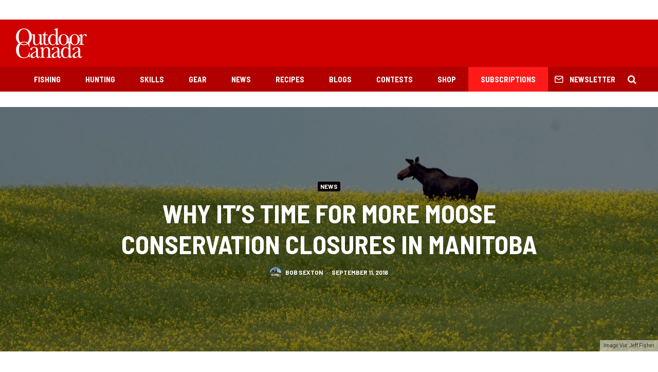

--- FILE ---
content_type: text/html; charset=utf-8
request_url: https://www.google.com/recaptcha/api2/aframe
body_size: 258
content:
<!DOCTYPE HTML><html><head><meta http-equiv="content-type" content="text/html; charset=UTF-8"></head><body><script nonce="6uMq_bEjmQEc2a9EWXEQvg">/** Anti-fraud and anti-abuse applications only. See google.com/recaptcha */ try{var clients={'sodar':'https://pagead2.googlesyndication.com/pagead/sodar?'};window.addEventListener("message",function(a){try{if(a.source===window.parent){var b=JSON.parse(a.data);var c=clients[b['id']];if(c){var d=document.createElement('img');d.src=c+b['params']+'&rc='+(localStorage.getItem("rc::a")?sessionStorage.getItem("rc::b"):"");window.document.body.appendChild(d);sessionStorage.setItem("rc::e",parseInt(sessionStorage.getItem("rc::e")||0)+1);localStorage.setItem("rc::h",'1769115129387');}}}catch(b){}});window.parent.postMessage("_grecaptcha_ready", "*");}catch(b){}</script></body></html>

--- FILE ---
content_type: text/javascript;charset=UTF-8
request_url: https://opmediagroup.activehosted.com/f/embed.php?id=29
body_size: 9643
content:
window.cfields = [];
window._show_thank_you = function(id, message, trackcmp_url, email) {
    var form = document.getElementById('_form_' + id + '_'), thank_you = form.querySelector('._form-thank-you');
    form.querySelector('._form-content').style.display = 'none';
    thank_you.innerHTML = message;
    thank_you.style.display = 'block';
    const vgoAlias = typeof visitorGlobalObjectAlias === 'undefined' ? 'vgo' : visitorGlobalObjectAlias;
    var visitorObject = window[vgoAlias];
    if (email && typeof visitorObject !== 'undefined') {
        visitorObject('setEmail', email);
        visitorObject('update');
    } else if (typeof(trackcmp_url) != 'undefined' && trackcmp_url) {
        // Site tracking URL to use after inline form submission.
        _load_script(trackcmp_url);
    }
    if (typeof window._form_callback !== 'undefined') window._form_callback(id);
    thank_you.setAttribute('tabindex', '-1');
    thank_you.focus();
};
window._show_unsubscribe = function(id, message, trackcmp_url, email) {
    var form = document.getElementById('_form_' + id + '_'), unsub = form.querySelector('._form-thank-you');
    var branding = form.querySelector('._form-branding');
    if (branding) {
        branding.style.display = 'none';
    }
    form.querySelector('._form-content').style.display = 'none';
    unsub.style.display = 'block';
    form.insertAdjacentHTML('afterend', message)
    const vgoAlias = typeof visitorGlobalObjectAlias === 'undefined' ? 'vgo' : visitorGlobalObjectAlias;
    var visitorObject = window[vgoAlias];
    if (email && typeof visitorObject !== 'undefined') {
        visitorObject('setEmail', email);
        visitorObject('update');
    } else if (typeof(trackcmp_url) != 'undefined' && trackcmp_url) {
        // Site tracking URL to use after inline form submission.
        _load_script(trackcmp_url);
    }
    if (typeof window._form_callback !== 'undefined') window._form_callback(id);
};
window._show_error = function(id, message, html) {
    var form = document.getElementById('_form_' + id + '_'),
        err = document.createElement('div'),
        button = form.querySelector('button[type="submit"]'),
        old_error = form.querySelector('._form_error');
    if (old_error) old_error.parentNode.removeChild(old_error);
    err.innerHTML = message;
    err.className = '_error-inner _form_error _no_arrow';
    var wrapper = document.createElement('div');
    wrapper.className = '_form-inner _show_be_error';
    wrapper.appendChild(err);
    button.parentNode.insertBefore(wrapper, button);
    var submitButton = form.querySelector('[id^="_form"][id$="_submit"]');
    submitButton.disabled = false;
    submitButton.classList.remove('processing');
    if (html) {
        var div = document.createElement('div');
        div.className = '_error-html';
        div.innerHTML = html;
        err.appendChild(div);
    }
};
window._show_pc_confirmation = function(id, header, detail, show, email) {
    var form = document.getElementById('_form_' + id + '_'), pc_confirmation = form.querySelector('._form-pc-confirmation');
    if (pc_confirmation.style.display === 'none') {
        form.querySelector('._form-content').style.display = 'none';
        pc_confirmation.innerHTML = "<div class='_form-title'>" + header + "</div>" + "<p>" + detail + "</p>" +
        "<button class='_submit' id='hideButton'>Manage preferences</button>";
        pc_confirmation.style.display = 'block';
        var mp = document.querySelector('input[name="mp"]');
        mp.value = '0';
    } else {
        form.querySelector('._form-content').style.display = 'inline';
        pc_confirmation.style.display = 'none';
    }

    var hideButton = document.getElementById('hideButton');
    // Add event listener to the button
    hideButton.addEventListener('click', function() {
        var submitButton = document.querySelector('#_form_29_submit');
        submitButton.disabled = false;
        submitButton.classList.remove('processing');
        var mp = document.querySelector('input[name="mp"]');
        mp.value = '1';
        const cacheBuster = new URL(window.location.href);
        cacheBuster.searchParams.set('v', new Date().getTime());
        window.location.href = cacheBuster.toString();
    });

    const vgoAlias = typeof visitorGlobalObjectAlias === 'undefined' ? 'vgo' : visitorGlobalObjectAlias;
    var visitorObject = window[vgoAlias];
    if (email && typeof visitorObject !== 'undefined') {
        visitorObject('setEmail', email);
        visitorObject('update');
    } else if (typeof(trackcmp_url) != 'undefined' && trackcmp_url) {
        // Site tracking URL to use after inline form submission.
        _load_script(trackcmp_url);
    }
    if (typeof window._form_callback !== 'undefined') window._form_callback(id);
};
window._load_script = function(url, callback, isSubmit) {
    var head = document.querySelector('head'), script = document.createElement('script'), r = false;
    var submitButton = document.querySelector('#_form_29_submit');
    script.charset = 'utf-8';
    script.src = url;
    if (callback) {
        script.onload = script.onreadystatechange = function() {
            if (!r && (!this.readyState || this.readyState == 'complete')) {
                r = true;
                callback();
            }
        };
    }
    script.onerror = function() {
        if (isSubmit) {
            if (script.src.length > 10000) {
                _show_error("69728DC8CADE5", "Sorry, your submission failed. Please shorten your responses and try again.");
            } else {
                _show_error("69728DC8CADE5", "Sorry, your submission failed. Please try again.");
            }
            submitButton.disabled = false;
            submitButton.classList.remove('processing');
        }
    }

    head.appendChild(script);
};
(function() {
    var iti;
    if (window.location.search.search("excludeform") !== -1) return false;
    var getCookie = function(name) {
        var match = document.cookie.match(new RegExp('(^|; )' + name + '=([^;]+)'));
        return match ? match[2] : localStorage.getItem(name);
    }
    var setCookie = function(name, value) {
        var now = new Date();
        var time = now.getTime();
        var expireTime = time + 1000 * 60 * 60 * 24 * 365;
        now.setTime(expireTime);
        document.cookie = name + '=' + value + '; expires=' + now + ';path=/; Secure; SameSite=Lax;';
        localStorage.setItem(name, value);
    }
    var addEvent = function(element, event, func) {
        if (element.addEventListener) {
            element.addEventListener(event, func);
        } else {
            var oldFunc = element['on' + event];
            element['on' + event] = function() {
                oldFunc.apply(this, arguments);
                func.apply(this, arguments);
            };
        }
    }
    var _removed = false;
    var _form_output = '\<style\>@import url(https:\/\/fonts.bunny.net\/css?family=ibm-plex-sans:400,600);\<\/style\>\<style\>\n#_form_69728DC8CADE5_{font-size:14px;line-height:1.6;font-family:arial, helvetica, sans-serif;margin:0}._form_hide{display:none;visibility:hidden}._form_show{display:block;visibility:visible}#_form_69728DC8CADE5_._form-top{top:0}#_form_69728DC8CADE5_._form-bottom{bottom:0}#_form_69728DC8CADE5_._form-left{left:0}#_form_69728DC8CADE5_._form-right{right:0}#_form_69728DC8CADE5_ input[type=\"text\"],#_form_69728DC8CADE5_ input[type=\"tel\"],#_form_69728DC8CADE5_ input[type=\"date\"],#_form_69728DC8CADE5_ textarea{padding:6px;height:auto;border:#979797 1px solid;border-radius:4px;color:#000 !important;font-size:14px;-webkit-box-sizing:border-box;-moz-box-sizing:border-box;box-sizing:border-box}#_form_69728DC8CADE5_ textarea{resize:none}#_form_69728DC8CADE5_ ._submit{-webkit-appearance:none;cursor:pointer;font-family:arial, sans-serif;font-size:14px;text-align:center;background:#333333 !important;border:0 !important;color:#FFFFFF !important;padding:10px !important}#_form_69728DC8CADE5_ ._submit:disabled{cursor:not-allowed;opacity:0.4}#_form_69728DC8CADE5_ ._submit.processing{position:relative}#_form_69728DC8CADE5_ ._submit.processing::before{content:\"\";width:1em;height:1em;position:absolute;z-index:1;top:50%;left:50%;border:double 3px transparent;border-radius:50%;background-image:linear-gradient(#333333, #333333), conic-gradient(#333333, #FFFFFF);background-origin:border-box;background-clip:content-box, border-box;animation:1200ms ease 0s infinite normal none running _spin}#_form_69728DC8CADE5_ ._submit.processing::after{content:\"\";position:absolute;top:0;bottom:0;left:0;right:0}@keyframes _spin{0%{transform:translate(-50%, -50%) rotate(90deg)}100%{transform:translate(-50%, -50%) rotate(450deg)}}#_form_69728DC8CADE5_ ._close-icon{cursor:pointer;background-image:url(\"https:\/\/d226aj4ao1t61q.cloudfront.net\/esfkyjh1u_forms-close-dark.png\");background-repeat:no-repeat;background-size:14.2px 14.2px;position:absolute;display:block;top:11px;right:9px;overflow:hidden;width:16.2px;height:16.2px}#_form_69728DC8CADE5_ ._close-icon:before{position:relative}#_form_69728DC8CADE5_ ._form-body{margin-bottom:30px}#_form_69728DC8CADE5_ ._form-image-left{width:150px;float:left}#_form_69728DC8CADE5_ ._form-content-right{margin-left:164px}#_form_69728DC8CADE5_ ._form-branding{color:#fff;font-size:10px;clear:both;text-align:left;margin-top:30px;font-weight:100}#_form_69728DC8CADE5_ ._form-branding ._logo{display:block;width:130px;height:14px;margin-top:6px;background-image:url(\"https:\/\/d226aj4ao1t61q.cloudfront.net\/hh9ujqgv5_aclogo_li.png\");background-size:130px auto;background-repeat:no-repeat}#_form_69728DC8CADE5_ .form-sr-only{position:absolute;width:1px;height:1px;padding:0;margin:-1px;overflow:hidden;clip:rect(0, 0, 0, 0);border:0}#_form_69728DC8CADE5_ ._form-label,#_form_69728DC8CADE5_ ._form_element ._form-label{font-weight:bold;margin-bottom:5px;display:block}#_form_69728DC8CADE5_._dark ._form-branding{color:#333}#_form_69728DC8CADE5_._dark ._form-branding ._logo{background-image:url(\"https:\/\/d226aj4ao1t61q.cloudfront.net\/jftq2c8s_aclogo_dk.png\")}#_form_69728DC8CADE5_ ._form_element{position:relative;margin-bottom:10px;font-size:0;max-width:100%}#_form_69728DC8CADE5_ ._form_element *{font-size:14px}#_form_69728DC8CADE5_ ._form_element._clear{clear:both;width:100%;float:none}#_form_69728DC8CADE5_ ._form_element._clear:after{clear:left}#_form_69728DC8CADE5_ ._form_element input[type=\"text\"],#_form_69728DC8CADE5_ ._form_element input[type=\"date\"],#_form_69728DC8CADE5_ ._form_element select,#_form_69728DC8CADE5_ ._form_element textarea:not(.g-recaptcha-response){display:block;width:100%;-webkit-box-sizing:border-box;-moz-box-sizing:border-box;box-sizing:border-box;font-family:inherit}#_form_69728DC8CADE5_ ._field-wrapper{position:relative}#_form_69728DC8CADE5_ ._inline-style{float:left}#_form_69728DC8CADE5_ ._inline-style input[type=\"text\"]{width:150px}#_form_69728DC8CADE5_ ._inline-style:not(._clear){margin-right:20px}#_form_69728DC8CADE5_ ._form_element img._form-image{max-width:100%}#_form_69728DC8CADE5_ ._form_element ._form-fieldset{border:0;padding:0.01em 0 0 0;margin:0;min-width:0}#_form_69728DC8CADE5_ ._clear-element{clear:left}#_form_69728DC8CADE5_ ._full_width{width:100%}#_form_69728DC8CADE5_ ._form_full_field{display:block;width:100%;margin-bottom:10px}#_form_69728DC8CADE5_ input[type=\"text\"]._has_error,#_form_69728DC8CADE5_ textarea._has_error{border:#F37C7B 1px solid}#_form_69728DC8CADE5_ input[type=\"checkbox\"]._has_error{outline:#F37C7B 1px solid}#_form_69728DC8CADE5_ ._show_be_error{float:left}#_form_69728DC8CADE5_ ._error{display:block;position:absolute;font-size:14px;z-index:10000001}#_form_69728DC8CADE5_ ._error._above{padding-bottom:4px;bottom:39px;right:0}#_form_69728DC8CADE5_ ._error._below{padding-top:8px;top:100%;right:0}#_form_69728DC8CADE5_ ._error._above ._error-arrow{bottom:-4px;right:15px;border-left:8px solid transparent;border-right:8px solid transparent;border-top:8px solid #FFDDDD}#_form_69728DC8CADE5_ ._error._below ._error-arrow{top:0;right:15px;border-left:8px solid transparent;border-right:8px solid transparent;border-bottom:8px solid #FFDDDD}#_form_69728DC8CADE5_ ._error-inner{padding:12px 12px 12px 36px;background-color:#FFDDDD;background-image:url(\"data:image\/svg+xml,%3Csvg width=\'16\' height=\'16\' viewBox=\'0 0 16 16\' fill=\'none\' xmlns=\'http:\/\/www.w3.org\/2000\/svg\'%3E%3Cpath fill-rule=\'evenodd\' clip-rule=\'evenodd\' d=\'M16 8C16 12.4183 12.4183 16 8 16C3.58172 16 0 12.4183 0 8C0 3.58172 3.58172 0 8 0C12.4183 0 16 3.58172 16 8ZM9 3V9H7V3H9ZM9 13V11H7V13H9Z\' fill=\'%23CA0000\'\/%3E%3C\/svg%3E\");background-repeat:no-repeat;background-position:12px center;font-size:14px;font-family:arial, sans-serif;font-weight:600;line-height:16px;color:#000;text-align:center;text-decoration:none;-webkit-border-radius:4px;-moz-border-radius:4px;border-radius:4px;box-shadow:0 1px 4px rgba(31, 33, 41, 0.298295)}@media only screen and (max-width:319px){#_form_69728DC8CADE5_ ._error-inner{padding:7px 7px 7px 25px;font-size:12px;line-height:12px;background-position:4px center;max-width:100px;white-space:nowrap;overflow:hidden;text-overflow:ellipsis}}#_form_69728DC8CADE5_ ._error-inner._form_error{margin-bottom:5px;text-align:left}#_form_69728DC8CADE5_ ._button-wrapper ._error-inner._form_error{position:static}#_form_69728DC8CADE5_ ._error-inner._no_arrow{margin-bottom:10px}#_form_69728DC8CADE5_ ._error-arrow{position:absolute;width:0;height:0}#_form_69728DC8CADE5_ ._error-html{margin-bottom:10px}.pika-single{z-index:10000001 !important}#_form_69728DC8CADE5_ input[type=\"text\"].datetime_date{width:69%;display:inline}#_form_69728DC8CADE5_ select.datetime_time{width:29%;display:inline;height:32px}#_form_69728DC8CADE5_ input[type=\"date\"].datetime_date{width:69%;display:inline-flex}#_form_69728DC8CADE5_ input[type=\"time\"].datetime_time{width:29%;display:inline-flex}@media (min-width:320px) and (max-width:667px){::-webkit-scrollbar{display:none}#_form_69728DC8CADE5_{margin:0;width:100%;min-width:100%;max-width:100%;box-sizing:border-box}#_form_69728DC8CADE5_ *{-webkit-box-sizing:border-box;-moz-box-sizing:border-box;box-sizing:border-box;font-size:1em}#_form_69728DC8CADE5_ ._form-content{margin:0;width:100%}#_form_69728DC8CADE5_ ._form-inner{display:block;min-width:100%}#_form_69728DC8CADE5_ ._form-title,#_form_69728DC8CADE5_ ._inline-style{margin-top:0;margin-right:0;margin-left:0}#_form_69728DC8CADE5_ ._form-title{font-size:1.2em}#_form_69728DC8CADE5_ ._form_element{margin:0 0 20px;padding:0;width:100%}#_form_69728DC8CADE5_ ._form-element,#_form_69728DC8CADE5_ ._inline-style,#_form_69728DC8CADE5_ input[type=\"text\"],#_form_69728DC8CADE5_ label,#_form_69728DC8CADE5_ p,#_form_69728DC8CADE5_ textarea:not(.g-recaptcha-response){float:none;display:block;width:100%}#_form_69728DC8CADE5_ ._row._checkbox-radio label{display:inline}#_form_69728DC8CADE5_ ._row,#_form_69728DC8CADE5_ p,#_form_69728DC8CADE5_ label{margin-bottom:0.7em;width:100%}#_form_69728DC8CADE5_ ._row input[type=\"checkbox\"],#_form_69728DC8CADE5_ ._row input[type=\"radio\"]{margin:0 !important;vertical-align:middle !important}#_form_69728DC8CADE5_ ._row input[type=\"checkbox\"]+span label{display:inline}#_form_69728DC8CADE5_ ._row span label{margin:0 !important;width:initial !important;vertical-align:middle !important}#_form_69728DC8CADE5_ ._form-image{max-width:100%;height:auto !important}#_form_69728DC8CADE5_ input[type=\"text\"]{padding-left:10px;padding-right:10px;font-size:16px;line-height:1.3em;-webkit-appearance:none}#_form_69728DC8CADE5_ input[type=\"radio\"],#_form_69728DC8CADE5_ input[type=\"checkbox\"]{display:inline-block;width:1.3em;height:1.3em;font-size:1em;margin:0 0.3em 0 0;vertical-align:baseline}#_form_69728DC8CADE5_ button[type=\"submit\"]{padding:20px;font-size:1.5em}#_form_69728DC8CADE5_ ._inline-style{margin:20px 0 0 !important}#_form_69728DC8CADE5_ ._inline-style input[type=\"text\"]{width:100%}}#_form_69728DC8CADE5_ .sms_consent_checkbox{position:relative;width:100%;display:flex;align-items:flex-start;padding:20px 0}#_form_69728DC8CADE5_ .sms_consent_checkbox input[type=\"checkbox\"]{float:left;margin:5px 10px 10px 0}#_form_69728DC8CADE5_ .sms_consent_checkbox .sms_consent_message{display:inline;float:left;text-align:left;margin-bottom:10px;font-size:14px;color:#7D8799}#_form_69728DC8CADE5_ .sms_consent_checkbox .sms_consent_message.sms_consent_mini{width:90%}#_form_69728DC8CADE5_ .sms_consent_checkbox ._error._above{right:auto;bottom:0}#_form_69728DC8CADE5_ .sms_consent_checkbox ._error._above ._error-arrow{right:auto;left:5px}@media (min-width:320px) and (max-width:667px){#_form_69728DC8CADE5_ .sms_consent_checkbox ._error._above{top:-30px;left:0;bottom:auto}}#_form_69728DC8CADE5_ .field-required{color:#FF0000}#_form_69728DC8CADE5_{position:relative;text-align:left;margin:25px auto 0;padding:20px;-webkit-box-sizing:border-box;-moz-box-sizing:border-box;box-sizing:border-box;background:#FFFFFF !important;border:0;max-width:200px;-moz-border-radius:0px !important;-webkit-border-radius:0px !important;border-radius:0px !important;color:#000000}#_form_69728DC8CADE5_ ._show_be_error{min-width:100%}#_form_69728DC8CADE5_._inline-form,#_form_69728DC8CADE5_._inline-form ._form-content{font-family:\"IBM Plex Sans\", Helvetica, sans-serif}#_form_69728DC8CADE5_._inline-form ._row span:not(.field-required),#_form_69728DC8CADE5_._inline-form ._row label{font-family:\"IBM Plex Sans\", Helvetica, sans-serif;font-size:14px;font-weight:400;line-height:1.6em}#_form_69728DC8CADE5__inlineform input[type=\"text\"],#_form_69728DC8CADE5__inlineform input[type=\"date\"],#_form_69728DC8CADE5__inlineform input[type=\"tel\"],#_form_69728DC8CADE5__inlineform select,#_form_69728DC8CADE5__inlineform textarea:not(.g-recaptcha-response){font-family:\"IBM Plex Sans\", Helvetica, sans-serif;font-size:14px;font-weight:400;font-color:#000000;line-height:1.6em}#_form_69728DC8CADE5_._inline-form ._html-code *:not(h1, h2, h3, h4, h5, h6),#_form_69728DC8CADE5_._inline-form .sms_consent_message,#_form_69728DC8CADE5_._inline-form ._form-thank-you{font-family:\"IBM Plex Sans\", Helvetica, sans-serif}#_form_69728DC8CADE5_._inline-form ._form-label,#_form_69728DC8CADE5_._inline-form ._form-emailidentifier,#_form_69728DC8CADE5_._inline-form ._form-checkbox-option-label{font-family:\"IBM Plex Sans\", Helvetica, sans-serif;font-size:14px;font-weight:700;line-height:1.6em}#_form_69728DC8CADE5_._inline-form ._submit{margin-top:12px;font-family:\"IBM Plex Sans\", Helvetica, sans-serif}#_form_69728DC8CADE5_._inline-form ._html-code h1,#_form_69728DC8CADE5_._inline-form ._html-code h2,#_form_69728DC8CADE5_._inline-form ._html-code h3,#_form_69728DC8CADE5_._inline-form ._html-code h4,#_form_69728DC8CADE5_._inline-form ._html-code h5,#_form_69728DC8CADE5_._inline-form ._html-code h6,#_form_69728DC8CADE5_._inline-form ._form-title{font-size:22px;line-height:normal;font-weight:600;margin-bottom:0;display:block}#_form_69728DC8CADE5_._inline-form ._form-branding{font-family:\"IBM Plex Sans\", Helvetica, sans-serif;font-size:13px;font-weight:100;font-style:normal;text-decoration:none}#_form_69728DC8CADE5_:before,#_form_69728DC8CADE5_:after{content:\" \";display:table}#_form_69728DC8CADE5_:after{clear:both}#_form_69728DC8CADE5_._inline-style{width:auto;display:inline-block}#_form_69728DC8CADE5_._inline-style input[type=\"text\"],#_form_69728DC8CADE5_._inline-style input[type=\"date\"]{padding:10px 12px}#_form_69728DC8CADE5_._inline-style button._inline-style{position:relative;top:27px}#_form_69728DC8CADE5_._inline-style p{margin:0}#_form_69728DC8CADE5_._inline-style ._button-wrapper{position:relative;margin:16px 12.5px 0 20px}#_form_69728DC8CADE5_._inline-style ._button-wrapper:not(._clear){margin:0}#_form_69728DC8CADE5_ ._form-thank-you{position:relative;left:0;right:0;text-align:center;font-size:18px}#_form_69728DC8CADE5_ ._form-pc-confirmation ._submit{margin-top:16px}@media (min-width:320px) and (max-width:667px){#_form_69728DC8CADE5_._inline-form._inline-style ._inline-style._button-wrapper{margin-top:20px !important;margin-left:0 !important}}#_form_69728DC8CADE5_ .iti{width:100%}#_form_69728DC8CADE5_ .iti.iti--allow-dropdown.iti--separate-dial-code{width:100%}#_form_69728DC8CADE5_ .iti input{width:100%;border:#979797 1px solid;border-radius:4px}#_form_69728DC8CADE5_ .iti--separate-dial-code .iti__selected-flag{background-color:#FFFFFF;border-radius:4px}#_form_69728DC8CADE5_ .iti--separate-dial-code .iti__selected-flag:hover{background-color:rgba(0, 0, 0, 0.05)}#_form_69728DC8CADE5_ .iti__country-list{border-radius:4px;margin-top:4px;min-width:460px}#_form_69728DC8CADE5_ .iti__country-list--dropup{margin-bottom:4px}#_form_69728DC8CADE5_ .phone-error-hidden{display:none}#_form_69728DC8CADE5_ .phone-error{color:#E40E49}#_form_69728DC8CADE5_ .phone-input-error{border:1px solid #E40E49 !important}#_form_69728DC8CADE5_._inline-form ._form-content ._form-list-subscriptions-field fieldset{margin:0;margin-bottom:1.1428571429em;border:none;padding:0}#_form_69728DC8CADE5_._inline-form ._form-content ._form-list-subscriptions-field fieldset:last-child{margin-bottom:0}#_form_69728DC8CADE5_._inline-form ._form-content ._form-list-subscriptions-field legend{margin-bottom:1.1428571429em}#_form_69728DC8CADE5_._inline-form ._form-content ._form-list-subscriptions-field label{display:flex;align-items:flex-start;justify-content:flex-start;margin-bottom:0.8571428571em}#_form_69728DC8CADE5_._inline-form ._form-content ._form-list-subscriptions-field label:last-child{margin-bottom:0}#_form_69728DC8CADE5_._inline-form ._form-content ._form-list-subscriptions-field input{margin:0;margin-right:8px}#_form_69728DC8CADE5_._inline-form ._form-content ._form-list-subscriptions-field ._form-checkbox-option-label{display:block;font-weight:400;margin-top:-4px}#_form_69728DC8CADE5_._inline-form ._form-content ._form-list-subscriptions-field ._form-checkbox-option-label-with-description{display:block;font-weight:700;margin-top:-4px}#_form_69728DC8CADE5_._inline-form ._form-content ._form-list-subscriptions-field ._form-checkbox-option-description{margin:0;font-size:0.8571428571em}#_form_69728DC8CADE5_._inline-form ._form-content ._form-list-subscriptions-field ._form-subscriptions-unsubscribe-all-description{line-height:normal;margin-top:-2px}\n#_form_69728DC8CADE5_._form_29{width:100% !important;text-align:center !important}#_form_69728DC8CADE5_ ._x46412387 input{text-align:center;height:38px !important;border-radius:0 0 0 0 !important}#_form_69728DC8CADE5_ ._submit{font-family:\"Oswald\", Arial, sans-serif !important;letter-spacing:2px !important;border-radius:0 0 0 0 !important}\<\/style\>\n\<form method=\"POST\" action=\"https://opmediagroup.activehosted.com\/proc.php\" id=\"_form_69728DC8CADE5_\" class=\"_form _form_29 _inline-form  _dark\" novalidate data-styles-version=\"5\"\>\n    \<input type=\"hidden\" name=\"u\" value=\"69728DC8CADE5\" \/\>\n    \<input type=\"hidden\" name=\"f\" value=\"29\" \/\>\n    \<input type=\"hidden\" name=\"s\" \/\>\n    \<input type=\"hidden\" name=\"c\" value=\"0\" \/\>\n    \<input type=\"hidden\" name=\"m\" value=\"0\" \/\>\n    \<input type=\"hidden\" name=\"act\" value=\"sub\" \/\>\n    \<input type=\"hidden\" name=\"v\" value=\"2\" \/\>\n    \<input type=\"hidden\" name=\"or\" value=\"b6289176-eb08-429b-82ce-e02c75690a97\" \/\>\n    \<div class=\"_form-content\"\>\n                            \<div class=\"_form_element _x46412387 _full_width \" \>\n                            \<label for=\"email\" class=\"_form-label\"\>\n                                    \<\/label\>\n                \<div class=\"_field-wrapper\"\>\n                    \<input type=\"text\" id=\"email\" name=\"email\" placeholder=\"YOUR EMAIL\" required\/\>\n                \<\/div\>\n                    \<\/div\>\n            \n                                    \<div class=\"_button-wrapper _full_width\"\>\n                \<button id=\"_form_29_submit\" class=\"_submit\" type=\"submit\"\>Submit\<\/button\>\n            \<\/div\>\n                \<div class=\"_clear-element\"\>\<\/div\>\n    \<\/div\>\n    \<div class=\"_form-thank-you\" style=\"display:none;\"\>\<\/div\>\n    \<\/form\>\n';
            var _form_element = null, _form_elements = document.querySelectorAll('._form_29');
        for (var fe = 0; fe < _form_elements.length; fe++) {
            _form_element = _form_elements[fe];
            if (_form_element.innerHTML.trim() === '') break;
            _form_element = null;
        }
        if (!_form_element) {
            _form_element = document.createElement('div');
            if (!document.body) { document.firstChild.appendChild(document.createElement('body')); }
            document.body.appendChild(_form_element);
        }
        _form_element.innerHTML = _form_output;
        var form_to_submit = document.getElementById('_form_69728DC8CADE5_');
    var allInputs = form_to_submit.querySelectorAll('input, select, textarea'), tooltips = [], submitted = false;

    var getUrlParam = function(name) {
        if (name.toLowerCase() !== 'email') {
            var params = new URLSearchParams(window.location.search);
            return params.get(name) || false;
        }
        // email is a special case because a plus is valid in the email address
        var qString = window.location.search;
        if (!qString) {
            return false;
        }
        var parameters = qString.substr(1).split('&');
        for (var i = 0; i < parameters.length; i++) {
            var parameter = parameters[i].split('=');
            if (parameter[0].toLowerCase() === 'email') {
                return parameter[1] === undefined ? true : decodeURIComponent(parameter[1]);
            }
        }
        return false;
    };

    var acctDateFormat = "%m/%d/%Y";
    var getNormalizedDate = function(date, acctFormat) {
        var decodedDate = decodeURIComponent(date);
        if (acctFormat && acctFormat.match(/(%d|%e).*%m/gi) !== null) {
            return decodedDate.replace(/(\d{2}).*(\d{2}).*(\d{4})/g, '$3-$2-$1');
        } else if (Date.parse(decodedDate)) {
            var dateObj = new Date(decodedDate);
            var year = dateObj.getFullYear();
            var month = dateObj.getMonth() + 1;
            var day = dateObj.getDate();
            return `${year}-${month < 10 ? `0${month}` : month}-${day < 10 ? `0${day}` : day}`;
        }
        return false;
    };

    var getNormalizedTime = function(time) {
        var hour, minutes;
        var decodedTime = decodeURIComponent(time);
        var timeParts = Array.from(decodedTime.matchAll(/(\d{1,2}):(\d{1,2})\W*([AaPp][Mm])?/gm))[0];
        if (timeParts[3]) { // 12 hour format
            var isPM = timeParts[3].toLowerCase() === 'pm';
            if (isPM) {
                hour = parseInt(timeParts[1]) === 12 ? '12' : `${parseInt(timeParts[1]) + 12}`;
            } else {
                hour = parseInt(timeParts[1]) === 12 ? '0' : timeParts[1];
            }
        } else { // 24 hour format
            hour = timeParts[1];
        }
        var normalizedHour = parseInt(hour) < 10 ? `0${parseInt(hour)}` : hour;
        var minutes = timeParts[2];
        return `${normalizedHour}:${minutes}`;
    };

    for (var i = 0; i < allInputs.length; i++) {
        var regexStr = "field\\[(\\d+)\\]";
        var results = new RegExp(regexStr).exec(allInputs[i].name);
        if (results != undefined) {
            allInputs[i].dataset.name = allInputs[i].name.match(/\[time\]$/)
                ? `${window.cfields[results[1]]}_time`
                : window.cfields[results[1]];
        } else {
            allInputs[i].dataset.name = allInputs[i].name;
        }
        var fieldVal = getUrlParam(allInputs[i].dataset.name);

        if (fieldVal) {
            if (allInputs[i].dataset.autofill === "false") {
                continue;
            }
            if (allInputs[i].type == "radio" || allInputs[i].type == "checkbox") {
                if (allInputs[i].value == fieldVal) {
                    allInputs[i].checked = true;
                }
            } else if (allInputs[i].type == "date") {
                allInputs[i].value = getNormalizedDate(fieldVal, acctDateFormat);
            } else if (allInputs[i].type == "time") {
                allInputs[i].value = getNormalizedTime(fieldVal);
            } else {
                allInputs[i].value = fieldVal;
            }
        }
    }

    var remove_tooltips = function() {
        for (var i = 0; i < tooltips.length; i++) {
            tooltips[i].tip.parentNode.removeChild(tooltips[i].tip);
        }
        tooltips = [];
    };
    var remove_tooltip = function(elem) {
        for (var i = 0; i < tooltips.length; i++) {
            if (tooltips[i].elem === elem) {
                tooltips[i].tip.parentNode.removeChild(tooltips[i].tip);
                tooltips.splice(i, 1);
                return;
            }
        }
    };
    var create_tooltip = function(elem, text) {
        var tooltip = document.createElement('div'),
            arrow = document.createElement('div'),
            inner = document.createElement('div'), new_tooltip = {};
        tooltip.id = `${elem.id}-error`;
        tooltip.setAttribute('role', 'alert')
        if (elem.type != 'radio' && (elem.type != 'checkbox' || elem.name === 'sms_consent')) {
            tooltip.className = '_error';
            arrow.className = '_error-arrow';
            inner.className = '_error-inner';
            inner.innerHTML = text;
            tooltip.appendChild(arrow);
            tooltip.appendChild(inner);
            elem.parentNode.appendChild(tooltip);
        } else {
            tooltip.className = '_error-inner _no_arrow';
            tooltip.innerHTML = text;
            elem.parentNode.insertBefore(tooltip, elem);
            new_tooltip.no_arrow = true;
        }
        new_tooltip.tip = tooltip;
        new_tooltip.elem = elem;
        tooltips.push(new_tooltip);
        return new_tooltip;
    };
    var resize_tooltip = function(tooltip) {
        var rect = tooltip.elem.getBoundingClientRect();
        var doc = document.documentElement,
            scrollPosition = rect.top - ((window.pageYOffset || doc.scrollTop)  - (doc.clientTop || 0));
        if (scrollPosition < 40) {
            tooltip.tip.className = tooltip.tip.className.replace(/ ?(_above|_below) ?/g, '') + ' _below';
        } else {
            tooltip.tip.className = tooltip.tip.className.replace(/ ?(_above|_below) ?/g, '') + ' _above';
        }
    };
    var resize_tooltips = function() {
        if (_removed) return;
        for (var i = 0; i < tooltips.length; i++) {
            if (!tooltips[i].no_arrow) resize_tooltip(tooltips[i]);
        }
    };
    var validate_field = function(elem, remove) {
        var tooltip = null, value = elem.value, no_error = true;
        remove ? remove_tooltip(elem) : false;
        elem.removeAttribute('aria-invalid');
        elem.removeAttribute('aria-describedby');
        if (elem.type != 'checkbox') elem.className = elem.className.replace(/ ?_has_error ?/g, '');
        if (elem.getAttribute('required') !== null) {
            if (elem.type == 'radio' || (elem.type == 'checkbox' && /any/.test(elem.className))) {
                var elems = form_to_submit.elements[elem.name];
                if (!(elems instanceof NodeList || elems instanceof HTMLCollection) || elems.length <= 1) {
                    no_error = elem.checked;
                }
                else {
                    no_error = false;
                    for (var i = 0; i < elems.length; i++) {
                        if (elems[i].checked) no_error = true;
                    }
                }
                if (!no_error) {
                    tooltip = create_tooltip(elem, "Please select an option.");
                }
            } else if (elem.type =='checkbox') {
                var elems = form_to_submit.elements[elem.name], found = false, err = [];
                no_error = true;
                for (var i = 0; i < elems.length; i++) {
                    if (elems[i].getAttribute('required') === null) continue;
                    if (!found && elems[i] !== elem) return true;
                    found = true;
                    elems[i].className = elems[i].className.replace(/ ?_has_error ?/g, '');
                    if (!elems[i].checked) {
                        no_error = false;
                        elems[i].className = elems[i].className + ' _has_error';
                        err.push("Checking %s is required".replace("%s", elems[i].value));
                    }
                }
                if (!no_error) {
                    tooltip = create_tooltip(elem, err.join('<br/>'));
                }
            } else if (elem.tagName == 'SELECT') {
                var selected = true;
                if (elem.multiple) {
                    selected = false;
                    for (var i = 0; i < elem.options.length; i++) {
                        if (elem.options[i].selected) {
                            selected = true;
                            break;
                        }
                    }
                } else {
                    for (var i = 0; i < elem.options.length; i++) {
                        if (elem.options[i].selected
                            && (!elem.options[i].value
                            || (elem.options[i].value.match(/\n/g)))
                        ) {
                            selected = false;
                        }
                    }
                }
                if (!selected) {
                    elem.className = elem.className + ' _has_error';
                    no_error = false;
                    tooltip = create_tooltip(elem, "Please select an option.");
                }
            } else if (value === undefined || value === null || value === '') {
                elem.className = elem.className + ' _has_error';
                no_error = false;
                tooltip = create_tooltip(elem, "This field is required.");
            }
        }
        if (no_error && elem.name == 'email') {
            if (!value.match(/^[\+_a-z0-9-'&=]+(\.[\+_a-z0-9-']+)*@[a-z0-9-]+(\.[a-z0-9-]+)*(\.[a-z]{2,})$/i)) {
                elem.className = elem.className + ' _has_error';
                no_error = false;
                tooltip = create_tooltip(elem, "Enter a valid email address.");
            }
        }
        if (no_error && (elem.id == 'phone')) {
            if (elem.value.trim() && typeof iti != 'undefined' && !iti.isValidNumber()) {
                elem.className = elem.className + ' _has_error';
                no_error = false;
                tooltip = create_tooltip(elem, "Enter a valid phone number.");
            }
        }
        if (no_error && /date_field/.test(elem.className)) {
            if (!value.match(/^\d\d\d\d-\d\d-\d\d$/)) {
                elem.className = elem.className + ' _has_error';
                no_error = false;
                tooltip = create_tooltip(elem, "Enter a valid date.");
            }
        }

        if (no_error && elem.name === 'sms_consent') {
            const phoneInput = document.getElementById('phone');
            const consentRequired = phoneInput.attributes.required || phoneInput.value.length > 0;
            const showError =  (consentRequired || !!elem.attributes.required) && !elem.checked;
            if (showError) {
                elem.className = elem.className + ' _has_error';
                no_error = false;
                tooltip = create_tooltip(elem, "Please check this box to continue");
            } else {
                elem.className = elem.className.replace(/ ?_has_error ?/g, '');
            }
        }
        tooltip ? resize_tooltip(tooltip) : false;
        if (!no_error && elem.hasAttribute('id')) {
            elem.setAttribute('aria-invalid', 'true');
            elem.setAttribute('aria-describedby', `${elem.id}-error`);
        }
        return no_error;
    };
    var needs_validate = function(el) {
        if(el.getAttribute('required') !== null){
            return true;
        }
        if((el.name === 'email' || el.id === 'phone' || el.id === 'sms_consent') && el.value !== ""){
            return true;
        }

        return false;
    };
    var validate_form = function(e) {
        var err = form_to_submit.querySelector('._form_error'), no_error = true;
        if (!submitted) {
            submitted = true;
            for (var i = 0, len = allInputs.length; i < len; i++) {
                var input = allInputs[i];
                if (needs_validate(input)) {
                    if (input.type == 'text' || input.type == 'number' || input.type == 'time' || input.type == 'tel') {
                        addEvent(input, 'blur', function() {
                            this.value = this.value.trim();
                            validate_field(this, true);
                        });
                        addEvent(input, 'input', function() {
                            validate_field(this, true);
                        });
                    } else if (input.type == 'radio' || input.type == 'checkbox') {
                        (function(el) {
                            function getElementsArray(name){
                                const value =  form_to_submit.elements[name];
                                if (Array.isArray(value)){
                                    return value;
                                }
                                return [value];
                            }
                            var radios = getElementsArray(el.name);
                            for (var i = 0; i < radios.length; i++) {
                                addEvent(radios[i], 'change', function() {
                                    validate_field(el, true);
                                });
                            }
                        })(input);
                    } else if (input.tagName == 'SELECT') {
                        addEvent(input, 'change', function() {
                            validate_field(this, true);
                        });
                    } else if (input.type == 'textarea'){
                        addEvent(input, 'input', function() {
                            validate_field(this, true);
                        });
                    }
                }
            }
        }
        remove_tooltips();
        for (var i = 0, len = allInputs.length; i < len; i++) {
            var elem = allInputs[i];
            if (needs_validate(elem)) {
                if (elem.tagName.toLowerCase() !== "select") {
                    elem.value = elem.value.trim();
                }
                validate_field(elem) ? true : no_error = false;
            }
        }
        if (!no_error && e) {
            e.preventDefault();
        }
        if (!no_error) {
            const firstFocusableError = form_to_submit.querySelector('._has_error:not([disabled])');
            if (firstFocusableError && typeof firstFocusableError.focus === 'function') {
                firstFocusableError.focus();
            }
        }
        resize_tooltips();
        return no_error;
    };
    addEvent(window, 'resize', resize_tooltips);
    addEvent(window, 'scroll', resize_tooltips);

    var _form_serialize = function(form){if(!form||form.nodeName!=="FORM"){return }var i,j,q=[];for(i=0;i<form.elements.length;i++){if(form.elements[i].name===""){continue}switch(form.elements[i].nodeName){case"INPUT":switch(form.elements[i].type){case"tel":q.push(form.elements[i].name+"="+encodeURIComponent(form.elements[i].previousSibling.querySelector('div.iti__selected-dial-code').innerText)+encodeURIComponent(" ")+encodeURIComponent(form.elements[i].value));break;case"text":case"number":case"date":case"time":case"hidden":case"password":case"button":case"reset":case"submit":q.push(form.elements[i].name+"="+encodeURIComponent(form.elements[i].value));break;case"checkbox":case"radio":if(form.elements[i].checked){q.push(form.elements[i].name+"="+encodeURIComponent(form.elements[i].value))}break;case"file":break}break;case"TEXTAREA":q.push(form.elements[i].name+"="+encodeURIComponent(form.elements[i].value));break;case"SELECT":switch(form.elements[i].type){case"select-one":q.push(form.elements[i].name+"="+encodeURIComponent(form.elements[i].value));break;case"select-multiple":for(j=0;j<form.elements[i].options.length;j++){if(form.elements[i].options[j].selected){q.push(form.elements[i].name+"="+encodeURIComponent(form.elements[i].options[j].value))}}break}break;case"BUTTON":switch(form.elements[i].type){case"reset":case"submit":case"button":q.push(form.elements[i].name+"="+encodeURIComponent(form.elements[i].value));break}break}}return q.join("&")};

    const formSupportsPost = false;
    var form_submit = function(e) {

        e.preventDefault();
        if (validate_form()) {
            if(form_to_submit.querySelector('input[name="phone"]') && typeof iti != 'undefined') {
                form_to_submit.querySelector('input[name="phone"]').value = iti.getNumber();
            }
            // use this trick to get the submit button & disable it using plain javascript
            var submitButton = e.target.querySelector('#_form_29_submit');
            submitButton.disabled = true;
            submitButton.classList.add('processing');
                    var serialized = _form_serialize(document.getElementById('_form_69728DC8CADE5_')).replace(/%0A/g, '\\n');
            var err = form_to_submit.querySelector('._form_error');
            err ? err.parentNode.removeChild(err) : false;
            async function submitForm() {
                var formData = new FormData();
                const searchParams = new URLSearchParams(serialized);
                searchParams.forEach((value, key) => {
                    if (key !== 'hideButton') {
                        formData.append(key, value);
                    }
                });
                let request = {
                    headers: {
                        "Accept": "application/json"
                    },
                    body: formData,
                    method: "POST"
                };

                let pageUrlParams = new URLSearchParams(window.location.search);
                if (pageUrlParams.has('t')) {
                    request.headers.Authorization = 'Bearer ' + pageUrlParams.get('t');
                }
                const response = await fetch('https://opmediagroup.activehosted.com/proc.php?jsonp=true', request);

                return response.json();
            }
            if (formSupportsPost) {
                submitForm().then((data) => {
                    eval(data.js);
                }).catch(() => {
                    _show_error("69728DC8CADE5", "Sorry, your submission failed. Please try again.");
                });
            } else {
                _load_script('https://opmediagroup.activehosted.com/proc.php?' + serialized + '&jsonp=true', null, true);
            }
        }
        return false;
    };
    addEvent(form_to_submit, 'submit', form_submit);
})();
